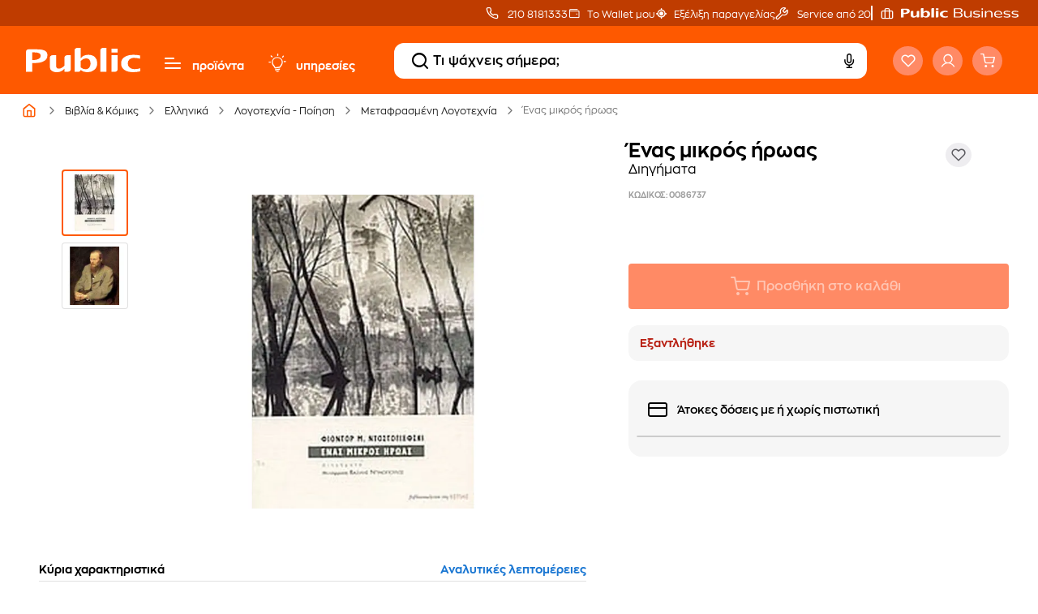

--- FILE ---
content_type: application/javascript
request_url: https://www.public.gr/chunk-VSBKKSBA.js
body_size: -83
content:
import{qa as e}from"./chunk-EOSHGG3A.js";var n=new e("REQUEST"),t=new e("RESPONSE");export{n as a,t as b};


--- FILE ---
content_type: image/svg+xml
request_url: https://www.public.gr/assets/icons/ic-footer-background.svg
body_size: -3
content:
<svg width="1104" height="390" viewBox="0 0 1104 390" fill="none" xmlns="http://www.w3.org/2000/svg">
<path d="M659 0L987 0V390H552L659 0Z" fill="#FF985C"/>
<path d="M776 0L1104 0V390H669L776 0Z" fill="#FE5900"/>
</svg>


--- FILE ---
content_type: application/javascript
request_url: https://www.public.gr/chunk-XAJNSBOW.js
body_size: 5722
content:
import{a as ye}from"./chunk-JJFVAR6J.js";import{a as Me}from"./chunk-2K35765H.js";import{a as Se}from"./chunk-7ADQDF6G.js";import{a as fe}from"./chunk-Q7A6Z2PV.js";import{a as _e,b as be}from"./chunk-QF574YFF.js";import{b as xe}from"./chunk-XQYMPDTU.js";import{a as ke}from"./chunk-5MK5XGNL.js";import{a as Pe}from"./chunk-TZWSN7NV.js";import{a as we}from"./chunk-WNGM56OA.js";import{c as ve}from"./chunk-UTDVLG2U.js";import{a as Oe}from"./chunk-Z4SM3EA6.js";import{c as Ce}from"./chunk-6BJCOOMR.js";import{a as ge}from"./chunk-FQPYVZ7F.js";import{a as k}from"./chunk-6U5YUPRS.js";import{a as F}from"./chunk-G3R7TZ3Y.js";import{h as me,i as de}from"./chunk-4Y7VACQE.js";import{e as le}from"./chunk-TDMVGTDD.js";import{l as Be,t as he}from"./chunk-AN2RKUIU.js";import{A as pe,l as ae,m as ce,n as ue,t as se}from"./chunk-52REBEN3.js";import{$a as J,Aa as Y,Bc as K,Cc as ee,Dc as te,Hc as ie,Ia as p,Ic as s,Ja as l,Jc as M,Kc as x,M as G,R as q,Rb as m,Tc as oe,Vc as B,Wa as X,Wc as L,Zb as c,bd as O,cc as V,cd as S,fa as Q,g as z,gd as ne,ha as H,hc as r,ic as n,jc as _,kc as R,lc as j,na as W,nc as b,qb as w,r as N,s as $,sa as T,sc as d,uc as g,xa as Z,xb as a,yb as f,zd as re}from"./chunk-EOSHGG3A.js";import{a as A,b as U}from"./chunk-MEZAZV5V.js";var v=class v{constructor(){}transform(t){return t?/^(http|https):\/\//.test(t)||t.startsWith("www."):!1}};v.\u0275fac=function(i){return new(i||v)},v.\u0275pipe=Y({name:"isExternalUrl",type:v,pure:!0,standalone:!0});var E=v;var Ie="/public/v1/mm/footer",h=class h{constructor(t,i){this.genericStore=t;this.http=i;this.restUrl=k.restUrl}getFooterDTO(){return N(this.http.get(this.restUrl+Ie)).pipe(H(t=>this.genericStore.setFooterResponse(t)),G(t=>t))}loadIfNotLoaded(){let t=this.genericStore.getCurrentState().footerData;return t!=null&&t.columns?$(!0):this.getFooterDTO()}};h.\u0275fac=function(i){return new(i||h)(T(F),T(le))},h.\u0275prov=W({token:h,factory:h.\u0275fac,providedIn:"root"});var D=h;var Te=["footerRef"],Ve=(o,t)=>({"footer-newsletter":o,"footer-newsletter-cy":t}),I=o=>({"custom-width":o}),Re=(o,t)=>({"row justify-content-end button-container":o,"d-flex button-footer-cy":t}),je=o=>({"bottom-padding":o}),Le=o=>({"custom-theme--text":o});function Ue(o,t){if(o&1){let i=b();r(0,"div",18)(1,"app-mdc-icon-button",38),d("click",function(){p(i);let u=g();return l(u.openSocial("https://www.threads.net/@public_stores/"))}),n()()}}function ze(o,t){if(o&1){let i=b();r(0,"div",18)(1,"app-mdc-icon-button",39),d("click",function(){p(i);let u=g();return l(u.openSocial("https://twitter.com/PublicStores"))}),n()()}}function Ne(o,t){if(o&1){let i=b();r(0,"app-mdc-icon-button",40),d("click",function(){p(i);let u=g();return l(u.openSocial("https://www.tiktok.com/@publicstores"))}),n()}}function $e(o,t){if(o&1){let i=b();r(0,"div",18)(1,"app-mdc-icon-button",41),d("click",function(){p(i);let u=g();return l(u.openSocial("https://blog.public.gr"))}),n()()}}function Ge(o,t){if(o&1){let i=b();r(0,"app-mdc-icon-button",42),d("click",function(){p(i);let u=g();return l(u.openSocial("https://open.spotify.com/user/public_music"))}),n()}}function qe(o,t){if(o&1&&(r(0,"a",48),s(1),n()),o&2){let i=g().$implicit;c("href",i.url,w),a(),x(" ",i.displayName," ")}}function Qe(o,t){if(o&1&&(r(0,"a",49),O(1,"queryParamsPipe"),s(2),n()),o&2){let i=g().$implicit;c("routerLink",i.url)("queryParams",S(1,3,i==null?null:i.url).params),a(2),M(i.displayName)}}function He(o,t){if(o&1&&(r(0,"div",6),m(1,qe,2,2,"a",48),O(2,"isExternalUrl"),m(3,Qe,3,5,"a",49),n()),o&2){let i=t.$implicit;a(),V(S(2,1,i==null?null:i.url)?1:3)}}function We(o,t){if(o&1&&(r(0,"div",45)(1,"div",4)(2,"div",6)(3,"div",46),s(4),n()(),r(5,"div",6)(6,"div",8),m(7,He,4,3,"div",47),n()()()()),o&2){let i=t.$implicit,e=g(2);a(3),c("ngClass",B(3,Le,e.page==="home")),a(),x(" ",i.displayName," "),a(3),c("ngForOf",i.columnItems)}}function Ze(o,t){if(o&1&&(r(0,"div",43)(1,"div",29)(2,"div",4),m(3,We,8,5,"div",44),O(4,"async"),n()()()),o&2){let i=g();a(),c("ngClass",B(4,I,i.page!="cart")),a(2),c("ngForOf",S(4,2,i.footerData$))}}function Ye(o,t){if(o&1&&(r(0,"div",31),_(1,"img",53),n()),o&2){let i=t.$implicit;a(),c("src",i.src,w)("alt",i.title)}}function Xe(o,t){if(o&1&&(r(0,"div",50)(1,"div",29)(2,"div",51),m(3,Ye,2,2,"div",52),n()()()),o&2){let i=g();a(),c("ngClass",B(2,I,i.page!="cart")),a(2),c("ngForOf",i.awards)}}function Je(o,t){o&1&&(R(0),s(1,"Copyright \xA9 2025 Public Retail S.A"),j())}function Ke(o,t){o&1&&s(0,"Copyright \xA9 PRC PUBLIC RETAIL CYPRUS LTD")}function et(o,t){o&1&&(r(0,"div",36),_(1,"div",37),n(),r(2,"div",31)(3,"a",35),s(4,"\u03A0\u03C1\u03AC\u03BE\u03B7 \u03B3\u03B9\u03B1 \u03C4\u03B9\u03C2 \u03A8\u03B7\u03C6\u03B9\u03B1\u03BA\u03AD\u03C2 \u03A5\u03C0\u03B7\u03C1\u03B5\u03C3\u03AF\u03B5\u03C2"),n()()),o&2&&(a(3),c("routerLink","/page/help/oroi/praksi-psifiakes-ypiresies"))}var y=class y{constructor(t,i,e,u,C,P,tt,it,ot){this.platformId=t;this.commonService=i;this.footerService=e;this.router=u;this.tagManagerService=C;this.genericStore=P;this.dialog=tt;this.scrollStrategyOptions=it;this.deviceStore=ot;this.destroy$=new z;this.footerData$=this.genericStore.selectFooterColumns();this.submitted=!1;this.acceptTerms=!1;this.acceptGDPRTerms=!1;this.footerDefer={};this.isCyprus=!1;this.isB2B=!1;this.companyName="Public Retail A.E";this.isBrowser=!1;this.isMobile=!1;this.extraPadding=!1;this.page="";this.viewport=Ce(this.deviceStore.selectViewport());this.innerWidth=re(()=>{var t,i;return(i=(t=this.viewport())==null?void 0:t.innerWidth)!=null?i:0});this.awards=[{src:"/assets/images/img-award-2.png",title:"award 2",show:!1},{src:"/assets/images/img-award-3.png",title:"award 2",show:!1},{src:"/assets/images/img-award-4.png",title:"award 2",show:!1},{src:"/assets/images/img-award-5.png",title:"award 2",show:!1},{src:"/assets/images/greca.png",title:"greca-sign",show:!1},{src:"/assets/images/img-award-6.png",title:"award 2",show:!1}]}ngOnInit(){(this.router.url.includes("/product")||this.router.url.includes("/shoppingCart"))&&(this.extraPadding=!0),this.isCyprus=k.cyprus,this.isB2B=k.b2b,this.isBrowser=pe(this.platformId),this.isCyprus&&(this.companyName="PRC PUBLIC RETAIL CYPRUS LTD"),this.getFooterData()}getFooterData(){this.footerService.loadIfNotLoaded().pipe(q(1)).subscribe()}openSocial(t){window.open(t)}changeCheckbox(t){this.acceptTerms=!this.acceptTerms,this.acceptGDPRTerms=!this.acceptGDPRTerms}checkEmail(t){this.email=t;let i=new RegExp("^[a-zA-Z0-9._%+-]+@[a-zA-Z0-9.-]+\\.[a-zA-Z]{2,4}$","g");if(t){if(!t.match(i)&&this.submitted)return this.invalidMessage={pattern:!0},!1;this.invalidMessage=null}else return this.invalidMessage={required:!0},!1;return!0}onSubmit(){this.submitted=!0,this.checkEmail(this.email)&&this.commonService.registerToNewsletter({email:this.email}).pipe(Q(this.destroy$)).subscribe(t=>{let e={icon:"contact",status:"default-success",message:(t==null?void 0:t.message)||"\u0395\u03C5\u03C7\u03B1\u03C1\u03B9\u03C3\u03C4\u03BF\u03CD\u03BC\u03B5 \u03B3\u03B9\u03B1 \u03C4\u03B7\u03BD \u03B5\u03B3\u03B3\u03C1\u03B1\u03C6\u03AE \u03C3\u03BF\u03C5!",buttonInfo:"\u039F\u039A"},C=this.innerWidth()<=468?be:_e;this.dialog.open(ye,U(A({},C),{panelClass:[C==null?void 0:C.panelClass,"confirm-dialog-info"],scrollStrategy:this.scrollStrategyOptions.noop(),data:A({},e)})),this.tagManagerService.newsletterSubscription(this.email)})}ngOnDestroy(){this.destroy$.next(!0),this.destroy$.complete()}};y.\u0275fac=function(i){return new(i||y)(f(J),f(Oe),f(D),f(me),f(xe),f(F),f(he),f(Be),f(ge))},y.\u0275cmp=Z({type:y,selectors:[["app-footer"]],viewQuery:function(i,e){if(i&1&&K(Te,5,X),i&2){let u;ee(u=te())&&(e.footerRef=u.first)}},inputs:{page:"page"},standalone:!0,features:[oe],decls:79,vars:39,consts:[["cy",""],[2,"min-height","50px"],[3,"ngClass"],[1,"container","footer-container","justify-content-between",3,"ngClass"],[1,"row"],[1,"col","col-12","col-sm-6","col-form"],[1,"col","col-12"],[3,"title"],[1,"row","row-small"],["label","\u03BC\u03B5 \u03C4\u03BF email \u03C3\u03BF\u03C5",3,"changeInput","invalid"],[1,"d-flex","align-items-center"],["for","newsletter-label",3,"changeCheckbox"],[1,"ml-1"],[1,"mdc-typography--body2","mr-1"],[1,"pbc-link-button","pbc-link-button--primary","mdc-typography--subtitle2","mdc-typography--regular",3,"href"],["label","\u0395\u03B3\u03B3\u03C1\u03B1\u03C6\u03AE","type","button",3,"click","disabled"],[1,"col-social","align-self-center"],[1,"d-flex"],[1,"button-footer"],["icon","facebook-footer",3,"click"],["icon","instagram-footer",3,"click"],["class","button-footer",4,"ngIf"],["icon","tiktok-footer",3,"click",4,"ngIf"],["icon","linkedin-footer",3,"click"],["icon","youtube-footer",3,"click"],["icon","spotify-footer",3,"click",4,"ngIf"],["class","footer-links",4,"ngIf"],["class","footer-awards",4,"ngIf"],[1,"footer-rights"],[1,"container",3,"ngClass"],[1,"row","flex-column-reverse","flex-sm-row","align-items-start","align-items-sm-center","justify-content-between",3,"ngClass"],[1,"col","col-auto"],[1,"mdc-typography--caption"],[4,"ngIf","ngIfElse"],[1,"row","flex-column","flex-sm-row","row-small","align-items-start","align-items-sm-center"],[1,"pbc-link-button","pbc-link-button--secondary","mdc-typography--caption",3,"routerLink"],[1,"col","col-auto","d-none","d-sm-block"],[1,"dot"],["icon","threads-footer",3,"click"],["icon","x-footer",3,"click"],["icon","tiktok-footer",3,"click"],["icon","blog-footer",3,"click"],["icon","spotify-footer",3,"click"],[1,"footer-links"],["class","col col-12 col-sm-6 col-md-3",4,"ngFor","ngForOf"],[1,"col","col-12","col-sm-6","col-md-3"],[1,"mdc-typography--subtitle2",3,"ngClass"],["class","col col-12",4,"ngFor","ngForOf"],["target","_blank",1,"pbc-link-button","pbc-link-button--secondary","mdc-typography--subtitle2","mdc-typography--regular",3,"href"],[1,"pbc-link-button","pbc-link-button--secondary","mdc-typography--subtitle2","mdc-typography--regular",3,"routerLink","queryParams"],[1,"footer-awards"],[1,"row","row-md-scroll","no-gutters","flex-nowrap"],["class","col col-auto",4,"ngFor","ngForOf"],[1,"animate","award-img",3,"src","alt"]],template:function(i,e){if(i&1){let u=b();r(0,"footer",1),R(1),r(2,"div",2)(3,"div",3)(4,"div",4)(5,"div",5)(6,"div",4)(7,"div",6),_(8,"app-heading",7),n(),r(9,"div",6)(10,"div",8)(11,"div",6)(12,"app-mdc-text-field",9),d("changeInput",function(P){return p(u),l(e.checkEmail(P))}),n()(),r(13,"div",6)(14,"label",10)(15,"app-mdc-checkbox",11),d("changeCheckbox",function(P){return p(u),l(e.changeCheckbox(P))}),n(),r(16,"span",12)(17,"span",13),s(18,"\u0391\u03C0\u03BF\u03B4\u03AD\u03C7\u03BF\u03BC\u03B1\u03B9 \u03C4\u03BF\u03C5\u03C2"),n(),r(19,"a",14),s(20),n(),r(21,"span",13),s(22),n(),r(23,"a",14),s(24),n(),s(25,". "),n()()()()(),r(26,"div",6)(27,"app-mdc-button",15),d("click",function(){return p(u),l(e.acceptTerms&&e.acceptGDPRTerms&&e.email?e.onSubmit():null)}),n()()()()(),r(28,"div",16)(29,"div",2)(30,"div",17)(31,"div",18)(32,"app-mdc-icon-button",19),d("click",function(){return p(u),l(e.openSocial(e.isCyprus?"https://www.facebook.com/PublicCyprus":"https://www.facebook.com/public.gr"))}),n()(),r(33,"div",18)(34,"app-mdc-icon-button",20),d("click",function(){return p(u),l(e.openSocial(e.isCyprus?"https://www.instagram.com/public_cyprus/":"https://www.instagram.com/public_stores"))}),n()(),m(35,Ue,2,0,"div",21)(36,ze,2,0,"div",21),r(37,"div",18),m(38,Ne,1,0,"app-mdc-icon-button",22),n()(),r(39,"div",17),m(40,$e,2,0,"div",21),r(41,"div",18)(42,"app-mdc-icon-button",23),d("click",function(){return p(u),l(e.openSocial("https://www.linkedin.com/company/publicgroupgr/mycompany/?viewAsMember=true"))}),n()(),r(43,"div",18)(44,"app-mdc-icon-button",24),d("click",function(){return p(u),l(e.openSocial(e.isCyprus?"https://www.youtube.com/channel/UCg7UU9tpXVe0eCqRw9buRBA":"https://www.youtube.com/user/PublicStores"))}),n()(),r(45,"div",18),m(46,Ge,1,0,"app-mdc-icon-button",25),n()()()()()(),m(47,Ze,5,6,"div",26)(48,Xe,4,4,"div",27),_(49,"app-mdc-divider"),r(50,"div",28)(51,"div",29)(52,"div",30)(53,"div",31)(54,"div",32),m(55,Je,2,0,"ng-container",33)(56,Ke,1,0,"ng-template",null,0,ne),n()(),r(58,"div",31)(59,"div",34)(60,"div",31)(61,"a",35),s(62,"\u038C\u03C1\u03BF\u03B9 \u03C7\u03C1\u03AE\u03C3\u03B7\u03C2"),n()(),r(63,"div",36),_(64,"div",37),n(),r(65,"div",31)(66,"a",35),s(67,"\u038C\u03C1\u03BF\u03B9 \u03BA\u03B1\u03B9 \u03C0\u03C1\u03BF\u03CB\u03C0\u03BF\u03B8\u03AD\u03C3\u03B5\u03B9\u03C2 \u03B1\u03B3\u03BF\u03C1\u03CE\u03BD"),n()(),r(68,"div",36),_(69,"div",37),n(),r(70,"div",31)(71,"a",35),s(72,"\u03A0\u03BF\u03BB\u03B9\u03C4\u03B9\u03BA\u03AE \u03B1\u03C0\u03BF\u03C1\u03C1\u03AE\u03C4\u03BF\u03C5"),n()(),r(73,"div",36),_(74,"div",37),n(),r(75,"div",31)(76,"a",35),s(77,"Cookies"),n()(),m(78,et,5,1),n()()()()(),j(),n()}if(i&2){let u=ie(57);a(2),c("ngClass",L(27,Ve,!e.isCyprus,e.isCyprus)),a(),c("ngClass",B(30,I,e.page!="cart")),a(5),c("title",e.isB2B?"E\u03BB\u03AC\u03C4\u03B5 \u03C3\u03C4\u03BF\u03BD \u03BA\u03CC\u03C3\u03BC\u03BF \u03C4\u03BF\u03C5 Public Business":"\u0388\u03BB\u03B1 \u03C3\u03C4\u03B7\u03BD \u03C0\u03B1\u03C1\u03AD\u03B1 \u03BC\u03B1\u03C2"),a(4),c("invalid",e.invalidMessage),a(7),c("href",e.isCyprus?"/page/oroi/oroi-agoron":"/page/help/oroi/oroi-xrisis",w),a(),M(e.isCyprus?"\u03CC\u03C1\u03BF\u03C5\u03C2 \u03C7\u03C1\u03AE\u03C3\u03B7\u03C2":"\u038C\u03C1\u03BF\u03C5\u03C2 \u03C7\u03C1\u03AE\u03C3\u03B7\u03C2"),a(2),x(" ",e.isCyprus?"\u03BA\u03B1\u03B9 \u03BD\u03B1 \u03BB\u03B1\u03BC\u03B2\u03AC\u03BD\u03C9 \u03B5\u03BD\u03B7\u03BC\u03B5\u03C1\u03CE\u03C3\u03B5\u03B9\u03C2 \u03B1\u03C0\u03CC \u03C4\u03B1 Public \u03BA\u03B1\u03B9 \u03C4\u03B9\u03C2 \u03C3\u03C5\u03BD\u03B5\u03C1\u03B3\u03B1\u03B6\u03CC\u03BC\u03B5\u03BD\u03B5\u03C2 \u03B5\u03C4\u03B1\u03B9\u03C1\u03B5\u03AF\u03B5\u03C2, \u03C3\u03CD\u03BC\u03C6\u03C9\u03BD\u03B1 \u03BC\u03B5 \u03C4\u03B7\u03BD":"\u03C4\u03BF\u03C5 \u03B9\u03C3\u03C4\u03BF\u03C4\u03CC\u03C0\u03BF\u03C5 \u03BA\u03B1\u03B9 \u03B5\u03C0\u03B9\u03B8\u03C5\u03BC\u03CE \u03BD\u03B1 \u03BB\u03B1\u03BC\u03B2\u03AC\u03BD\u03C9 \u03B5\u03BD\u03B7\u03BC\u03B5\u03C1\u03CE\u03C3\u03B5\u03B9\u03C2 \u03C3\u03C7\u03B5\u03C4\u03B9\u03BA\u03AC \u03BC\u03B5 \u03C4\u03B9\u03C2 \u03C0\u03C1\u03BF\u03C3\u03C6\u03BF\u03C1\u03AD\u03C2 \u03BA\u03B1\u03B9 \u03C4\u03B1 \u03BD\u03AD\u03B1 \u03C4\u03B7\u03C2 Public Retail AE. \u03C3\u03CD\u03BC\u03C6\u03C9\u03BD\u03B1 \u03BC\u03B5 \u03C4\u03B7\u03BD"," "),a(),c("href",e.isCyprus?"/page/oroi/politiki-aporritoy":"/page/help/oroi/politiki-aporritoy",w),a(),M(e.isCyprus?"\u03C0\u03BF\u03BB\u03B9\u03C4\u03B9\u03BA\u03AE \u03B1\u03C0\u03BF\u03C1\u03C1\u03AE\u03C4\u03BF\u03C5":"\u03A0\u03BF\u03BB\u03B9\u03C4\u03B9\u03BA\u03AE \u0391\u03C0\u03BF\u03C1\u03C1\u03AE\u03C4\u03BF\u03C5"),a(3),c("disabled",!e.acceptTerms||!e.acceptGDPRTerms||!e.email),a(2),c("ngClass",L(32,Re,!e.isCyprus,e.isCyprus)),a(6),c("ngIf",!e.isCyprus),a(),c("ngIf",!e.isCyprus),a(2),c("ngIf",!e.isCyprus),a(2),c("ngIf",!e.isCyprus),a(6),c("ngIf",!e.isCyprus),a(),c("ngIf",!e.isMobile),a(),c("ngIf",!e.isCyprus&&!e.isMobile),a(3),c("ngClass",B(35,I,e.page!="cart")),a(),c("ngClass",B(37,je,e.extraPadding)),a(3),c("ngIf",!e.isCyprus)("ngIfElse",u),a(6),c("routerLink",e.isCyprus?"/page/oroi/oroi-xrisis":"/page/help/oroi/oroi-xrisis"),a(5),c("routerLink",e.isCyprus?"/page/oroi/oroi-agoron":"/page/help/oroi/oroi-agoron"),a(5),c("routerLink",e.isCyprus?"/page/oroi/politiki-aporritoy":"/page/help/oroi/politiki-aporritoy"),a(5),c("routerLink",e.isCyprus?"/page/oroi/politiki-cookies":"/page/help/oroi/politiki-cookies"),a(2),V(!e.isCyprus&&!e.isB2B?78:-1)}},dependencies:[ae,Se,Me,fe,ve,Pe,ue,ce,ke,se,we,de,E],styles:["[_ngcontent-%COMP%]:root{--aside-width: 336px;--cart-aside-width: 392px;--checkout-aside-width: 416px;--mdc-outlined-text-field-disabled-input-text-color: #00000061}[_nghost-%COMP%]{-moz-text-size-adjust:none;-webkit-text-size-adjust:none;text-size-adjust:none}@media (max-width: 819.98px){[_nghost-%COMP%]   .button-container[_ngcontent-%COMP%]{justify-content:center!important;display:grid;justify-items:center}}[_nghost-%COMP%]   .footer-container[_ngcontent-%COMP%]{align-items:center;justify-content:end}@media (min-width: 819.98px){[_nghost-%COMP%]   .footer-container[_ngcontent-%COMP%]{display:flex}}[_nghost-%COMP%]     .mdc-icon-button.mdc-icon-button--large .mdc-icon-button__icon.ic-youtube-new{font-size:20px;width:auto;height:auto}[_nghost-%COMP%]     .mdc-icon-button.mdc-icon-button--large .mdc-icon-button__icon.ic-youtube-new:before{width:auto}[_nghost-%COMP%]     .mdc-icon-button.mdc-icon-button--large .mdc-icon-button__icon.ic-youtube-cy{font-size:30px;width:auto;height:auto;margin-top:2px}[_nghost-%COMP%]     .mdc-icon-button.mdc-icon-button--large .mdc-icon-button__icon.ic-youtube-cy:before{width:auto}[_nghost-%COMP%]     .mdc-icon-button.mdc-icon-button--large{width:56px;height:56px}[_nghost-%COMP%]     .mdc-icon-button.mdc-icon-button.mdc-icon-button--primary{color:var(--white);background-color:transparent}[_nghost-%COMP%]     .mdc-icon-button.mdc-icon-button.mdc-icon-button--primary:hover{background-color:var(--main-orange-dark)}[_nghost-%COMP%]   .footer-newsletter[_ngcontent-%COMP%], [_nghost-%COMP%]   .footer-newsletter-cy[_ngcontent-%COMP%]{padding:48px 0;background-position:center center;margin-right:0!important;background-repeat:no-repeat;background-size:cover;background-color:#0000000a;background-image:url(/assets/icons/ic-footer-background.svg)}@media (max-width: 819.98px){[_nghost-%COMP%]   .footer-newsletter[_ngcontent-%COMP%], [_nghost-%COMP%]   .footer-newsletter-cy[_ngcontent-%COMP%]{background-image:none;padding:0}}[_nghost-%COMP%]   .footer-newsletter[_ngcontent-%COMP%]   label[_ngcontent-%COMP%]   span[_ngcontent-%COMP%], [_nghost-%COMP%]   .footer-newsletter-cy[_ngcontent-%COMP%]   label[_ngcontent-%COMP%]   span[_ngcontent-%COMP%]{line-height:20px}@media (max-width: 819.98px){[_nghost-%COMP%]   .footer-newsletter[_ngcontent-%COMP%]   .col-form[_ngcontent-%COMP%], [_nghost-%COMP%]   .footer-newsletter-cy[_ngcontent-%COMP%]   .col-form[_ngcontent-%COMP%]{padding-top:32px;padding-bottom:32px}}@media (max-width: 819.98px){[_nghost-%COMP%]   .footer-newsletter[_ngcontent-%COMP%]   .col-social[_ngcontent-%COMP%], [_nghost-%COMP%]   .footer-newsletter-cy[_ngcontent-%COMP%]   .col-social[_ngcontent-%COMP%]{background-image:url(/assets/icons/ic-footer-background-mobile.svg);background-position:left bottom;background-size:contain;background-repeat:no-repeat;background-color:#fe5900;margin-left:-.5rem;margin-right:-.5rem;flex-basis:calc(100% + 16px);padding-top:26px;padding-bottom:26px}[_nghost-%COMP%]   .footer-newsletter[_ngcontent-%COMP%]   .col-social[_ngcontent-%COMP%]     app-mdc-icon-button .mdc-icon-button--primary:not(:focus), [_nghost-%COMP%]   .footer-newsletter-cy[_ngcontent-%COMP%]   .col-social[_ngcontent-%COMP%]     app-mdc-icon-button .mdc-icon-button--primary:not(:focus){background-color:transparent}}[_nghost-%COMP%]   .footer-links[_ngcontent-%COMP%]{padding:48px 0}@media (max-width: 820px){[_nghost-%COMP%]   .bottom-padding[_ngcontent-%COMP%]{padding-bottom:130px}[_nghost-%COMP%]   .button-footer-cy[_ngcontent-%COMP%]{padding:20px 10px;justify-content:center}}[_nghost-%COMP%]   .footer-awards[_ngcontent-%COMP%]{padding:16px 0;min-height:99px}[_nghost-%COMP%]   .footer-awards[_ngcontent-%COMP%]   img[_ngcontent-%COMP%]{filter:grayscale(100%);opacity:.38}[_nghost-%COMP%]   .footer-awards[_ngcontent-%COMP%]   img[_ngcontent-%COMP%]:hover{filter:grayscale(0);opacity:1}[_nghost-%COMP%]   .footer-rights[_ngcontent-%COMP%]{padding:8px 0}[_nghost-%COMP%]   .footer-rights[_ngcontent-%COMP%]   .dot[_ngcontent-%COMP%]{width:6px;height:6px;border-radius:6px;background-color:#000}[_nghost-%COMP%]   .custom-width[_ngcontent-%COMP%]{max-width:1440px;margin:auto}[_nghost-%COMP%]   .footer-newsletter-cy[_ngcontent-%COMP%]{background-position-x:70%}@media (max-width: 576px){[_nghost-%COMP%]   .footer-newsletter-cy[_ngcontent-%COMP%]   .col-social[_ngcontent-%COMP%]{padding-left:53px}}@media (max-width: 280px){[_nghost-%COMP%]   .footer-newsletter-cy[_ngcontent-%COMP%]   .col-social[_ngcontent-%COMP%]{padding-left:23px}}"],changeDetection:0});var Ee=y;export{E as a,Ee as b};


--- FILE ---
content_type: application/javascript
request_url: https://www.public.gr/chunk-HBCU7KBH.js
body_size: 640
content:
import{a as I}from"./chunk-IQB5GRXM.js";import{n as R}from"./chunk-QF574YFF.js";import{a as U}from"./chunk-Z4SM3EA6.js";import{a as C}from"./chunk-6U5YUPRS.js";import{h as g}from"./chunk-4Y7VACQE.js";import{A as l}from"./chunk-52REBEN3.js";import{$a as b,M as S,ea as d,k as s,na as f,s as v,sa as r,t as h}from"./chunk-EOSHGG3A.js";var e=class e{constructor(o,t,m,a,u){this.platformId=o;this.commonService=t;this.route=m;this.checkoutApiService=a;this.dialogService=u}canActivate(o,t){return this.route.url.includes("thank-you")?!0:new Promise((a,u)=>{let y=new Promise((p,n)=>{let c=sessionStorage.getItem("cancelOrderId"),T=c?this.checkoutApiService.ccCancel(c):v({cancel:!1});l(this.platformId)?T.pipe(d(i=>(sessionStorage.removeItem("cancelOrderId"),this.commonService.getCartSummary())),S(i=>(console.log("catchError ccCancel$"),i.statusText==="018"?(sessionStorage.removeItem("cancelOrderId"),this.route.navigateByUrl("/checkout/thank-you/".concat(c),{skipLocationChange:!0}),s):i.statusText==="022"&&sessionStorage.getItem("cancelOrderId")?(sessionStorage.removeItem("cancelOrderId"),this.route.navigateByUrl("/checkout/checkoutDetails/delivery?cancelledOrderWithExpiredOtp=true"),s):h(()=>i)))).subscribe({next:i=>{this.commonService.cartSummary$.value.totalCommerceItemCount?p(!0):n(!0)},error:()=>{n(!0)}}):n(!0)});Promise.all([y]).then(p=>{a(!0)}).catch(()=>{u(!0)})}).then(a=>a).catch(()=>(l(this.platformId)&&!C.ssr?this.route.navigateByUrl("checkout/empty-cart",{skipLocationChange:!1}):this.route.navigateByUrl("checkout/empty-cart",{skipLocationChange:!0}),!1))}canActivateChild(o,t){return!0}canDeactivate(o,t,m,a){return!0}canLoad(o,t){return!0}};e.\u0275fac=function(t){return new(t||e)(r(b),r(U),r(g),r(I),r(R))},e.\u0275prov=f({token:e,factory:e.\u0275fac});var k=e;export{k as a};
